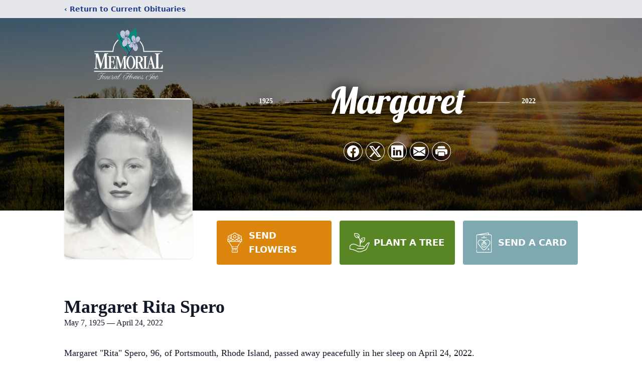

--- FILE ---
content_type: text/html; charset=utf-8
request_url: https://www.google.com/recaptcha/enterprise/anchor?ar=1&k=6Lesl6EpAAAAAHEPLEpi1wjQWkkgnq8YLsTJsJNn&co=aHR0cHM6Ly93d3cubWVtb3JpYWxmdW5lcmFsaG9tZS5jb206NDQz&hl=en&type=image&v=PoyoqOPhxBO7pBk68S4YbpHZ&theme=light&size=invisible&badge=bottomright&anchor-ms=20000&execute-ms=30000&cb=jowfkd8gwj1m
body_size: 48664
content:
<!DOCTYPE HTML><html dir="ltr" lang="en"><head><meta http-equiv="Content-Type" content="text/html; charset=UTF-8">
<meta http-equiv="X-UA-Compatible" content="IE=edge">
<title>reCAPTCHA</title>
<style type="text/css">
/* cyrillic-ext */
@font-face {
  font-family: 'Roboto';
  font-style: normal;
  font-weight: 400;
  font-stretch: 100%;
  src: url(//fonts.gstatic.com/s/roboto/v48/KFO7CnqEu92Fr1ME7kSn66aGLdTylUAMa3GUBHMdazTgWw.woff2) format('woff2');
  unicode-range: U+0460-052F, U+1C80-1C8A, U+20B4, U+2DE0-2DFF, U+A640-A69F, U+FE2E-FE2F;
}
/* cyrillic */
@font-face {
  font-family: 'Roboto';
  font-style: normal;
  font-weight: 400;
  font-stretch: 100%;
  src: url(//fonts.gstatic.com/s/roboto/v48/KFO7CnqEu92Fr1ME7kSn66aGLdTylUAMa3iUBHMdazTgWw.woff2) format('woff2');
  unicode-range: U+0301, U+0400-045F, U+0490-0491, U+04B0-04B1, U+2116;
}
/* greek-ext */
@font-face {
  font-family: 'Roboto';
  font-style: normal;
  font-weight: 400;
  font-stretch: 100%;
  src: url(//fonts.gstatic.com/s/roboto/v48/KFO7CnqEu92Fr1ME7kSn66aGLdTylUAMa3CUBHMdazTgWw.woff2) format('woff2');
  unicode-range: U+1F00-1FFF;
}
/* greek */
@font-face {
  font-family: 'Roboto';
  font-style: normal;
  font-weight: 400;
  font-stretch: 100%;
  src: url(//fonts.gstatic.com/s/roboto/v48/KFO7CnqEu92Fr1ME7kSn66aGLdTylUAMa3-UBHMdazTgWw.woff2) format('woff2');
  unicode-range: U+0370-0377, U+037A-037F, U+0384-038A, U+038C, U+038E-03A1, U+03A3-03FF;
}
/* math */
@font-face {
  font-family: 'Roboto';
  font-style: normal;
  font-weight: 400;
  font-stretch: 100%;
  src: url(//fonts.gstatic.com/s/roboto/v48/KFO7CnqEu92Fr1ME7kSn66aGLdTylUAMawCUBHMdazTgWw.woff2) format('woff2');
  unicode-range: U+0302-0303, U+0305, U+0307-0308, U+0310, U+0312, U+0315, U+031A, U+0326-0327, U+032C, U+032F-0330, U+0332-0333, U+0338, U+033A, U+0346, U+034D, U+0391-03A1, U+03A3-03A9, U+03B1-03C9, U+03D1, U+03D5-03D6, U+03F0-03F1, U+03F4-03F5, U+2016-2017, U+2034-2038, U+203C, U+2040, U+2043, U+2047, U+2050, U+2057, U+205F, U+2070-2071, U+2074-208E, U+2090-209C, U+20D0-20DC, U+20E1, U+20E5-20EF, U+2100-2112, U+2114-2115, U+2117-2121, U+2123-214F, U+2190, U+2192, U+2194-21AE, U+21B0-21E5, U+21F1-21F2, U+21F4-2211, U+2213-2214, U+2216-22FF, U+2308-230B, U+2310, U+2319, U+231C-2321, U+2336-237A, U+237C, U+2395, U+239B-23B7, U+23D0, U+23DC-23E1, U+2474-2475, U+25AF, U+25B3, U+25B7, U+25BD, U+25C1, U+25CA, U+25CC, U+25FB, U+266D-266F, U+27C0-27FF, U+2900-2AFF, U+2B0E-2B11, U+2B30-2B4C, U+2BFE, U+3030, U+FF5B, U+FF5D, U+1D400-1D7FF, U+1EE00-1EEFF;
}
/* symbols */
@font-face {
  font-family: 'Roboto';
  font-style: normal;
  font-weight: 400;
  font-stretch: 100%;
  src: url(//fonts.gstatic.com/s/roboto/v48/KFO7CnqEu92Fr1ME7kSn66aGLdTylUAMaxKUBHMdazTgWw.woff2) format('woff2');
  unicode-range: U+0001-000C, U+000E-001F, U+007F-009F, U+20DD-20E0, U+20E2-20E4, U+2150-218F, U+2190, U+2192, U+2194-2199, U+21AF, U+21E6-21F0, U+21F3, U+2218-2219, U+2299, U+22C4-22C6, U+2300-243F, U+2440-244A, U+2460-24FF, U+25A0-27BF, U+2800-28FF, U+2921-2922, U+2981, U+29BF, U+29EB, U+2B00-2BFF, U+4DC0-4DFF, U+FFF9-FFFB, U+10140-1018E, U+10190-1019C, U+101A0, U+101D0-101FD, U+102E0-102FB, U+10E60-10E7E, U+1D2C0-1D2D3, U+1D2E0-1D37F, U+1F000-1F0FF, U+1F100-1F1AD, U+1F1E6-1F1FF, U+1F30D-1F30F, U+1F315, U+1F31C, U+1F31E, U+1F320-1F32C, U+1F336, U+1F378, U+1F37D, U+1F382, U+1F393-1F39F, U+1F3A7-1F3A8, U+1F3AC-1F3AF, U+1F3C2, U+1F3C4-1F3C6, U+1F3CA-1F3CE, U+1F3D4-1F3E0, U+1F3ED, U+1F3F1-1F3F3, U+1F3F5-1F3F7, U+1F408, U+1F415, U+1F41F, U+1F426, U+1F43F, U+1F441-1F442, U+1F444, U+1F446-1F449, U+1F44C-1F44E, U+1F453, U+1F46A, U+1F47D, U+1F4A3, U+1F4B0, U+1F4B3, U+1F4B9, U+1F4BB, U+1F4BF, U+1F4C8-1F4CB, U+1F4D6, U+1F4DA, U+1F4DF, U+1F4E3-1F4E6, U+1F4EA-1F4ED, U+1F4F7, U+1F4F9-1F4FB, U+1F4FD-1F4FE, U+1F503, U+1F507-1F50B, U+1F50D, U+1F512-1F513, U+1F53E-1F54A, U+1F54F-1F5FA, U+1F610, U+1F650-1F67F, U+1F687, U+1F68D, U+1F691, U+1F694, U+1F698, U+1F6AD, U+1F6B2, U+1F6B9-1F6BA, U+1F6BC, U+1F6C6-1F6CF, U+1F6D3-1F6D7, U+1F6E0-1F6EA, U+1F6F0-1F6F3, U+1F6F7-1F6FC, U+1F700-1F7FF, U+1F800-1F80B, U+1F810-1F847, U+1F850-1F859, U+1F860-1F887, U+1F890-1F8AD, U+1F8B0-1F8BB, U+1F8C0-1F8C1, U+1F900-1F90B, U+1F93B, U+1F946, U+1F984, U+1F996, U+1F9E9, U+1FA00-1FA6F, U+1FA70-1FA7C, U+1FA80-1FA89, U+1FA8F-1FAC6, U+1FACE-1FADC, U+1FADF-1FAE9, U+1FAF0-1FAF8, U+1FB00-1FBFF;
}
/* vietnamese */
@font-face {
  font-family: 'Roboto';
  font-style: normal;
  font-weight: 400;
  font-stretch: 100%;
  src: url(//fonts.gstatic.com/s/roboto/v48/KFO7CnqEu92Fr1ME7kSn66aGLdTylUAMa3OUBHMdazTgWw.woff2) format('woff2');
  unicode-range: U+0102-0103, U+0110-0111, U+0128-0129, U+0168-0169, U+01A0-01A1, U+01AF-01B0, U+0300-0301, U+0303-0304, U+0308-0309, U+0323, U+0329, U+1EA0-1EF9, U+20AB;
}
/* latin-ext */
@font-face {
  font-family: 'Roboto';
  font-style: normal;
  font-weight: 400;
  font-stretch: 100%;
  src: url(//fonts.gstatic.com/s/roboto/v48/KFO7CnqEu92Fr1ME7kSn66aGLdTylUAMa3KUBHMdazTgWw.woff2) format('woff2');
  unicode-range: U+0100-02BA, U+02BD-02C5, U+02C7-02CC, U+02CE-02D7, U+02DD-02FF, U+0304, U+0308, U+0329, U+1D00-1DBF, U+1E00-1E9F, U+1EF2-1EFF, U+2020, U+20A0-20AB, U+20AD-20C0, U+2113, U+2C60-2C7F, U+A720-A7FF;
}
/* latin */
@font-face {
  font-family: 'Roboto';
  font-style: normal;
  font-weight: 400;
  font-stretch: 100%;
  src: url(//fonts.gstatic.com/s/roboto/v48/KFO7CnqEu92Fr1ME7kSn66aGLdTylUAMa3yUBHMdazQ.woff2) format('woff2');
  unicode-range: U+0000-00FF, U+0131, U+0152-0153, U+02BB-02BC, U+02C6, U+02DA, U+02DC, U+0304, U+0308, U+0329, U+2000-206F, U+20AC, U+2122, U+2191, U+2193, U+2212, U+2215, U+FEFF, U+FFFD;
}
/* cyrillic-ext */
@font-face {
  font-family: 'Roboto';
  font-style: normal;
  font-weight: 500;
  font-stretch: 100%;
  src: url(//fonts.gstatic.com/s/roboto/v48/KFO7CnqEu92Fr1ME7kSn66aGLdTylUAMa3GUBHMdazTgWw.woff2) format('woff2');
  unicode-range: U+0460-052F, U+1C80-1C8A, U+20B4, U+2DE0-2DFF, U+A640-A69F, U+FE2E-FE2F;
}
/* cyrillic */
@font-face {
  font-family: 'Roboto';
  font-style: normal;
  font-weight: 500;
  font-stretch: 100%;
  src: url(//fonts.gstatic.com/s/roboto/v48/KFO7CnqEu92Fr1ME7kSn66aGLdTylUAMa3iUBHMdazTgWw.woff2) format('woff2');
  unicode-range: U+0301, U+0400-045F, U+0490-0491, U+04B0-04B1, U+2116;
}
/* greek-ext */
@font-face {
  font-family: 'Roboto';
  font-style: normal;
  font-weight: 500;
  font-stretch: 100%;
  src: url(//fonts.gstatic.com/s/roboto/v48/KFO7CnqEu92Fr1ME7kSn66aGLdTylUAMa3CUBHMdazTgWw.woff2) format('woff2');
  unicode-range: U+1F00-1FFF;
}
/* greek */
@font-face {
  font-family: 'Roboto';
  font-style: normal;
  font-weight: 500;
  font-stretch: 100%;
  src: url(//fonts.gstatic.com/s/roboto/v48/KFO7CnqEu92Fr1ME7kSn66aGLdTylUAMa3-UBHMdazTgWw.woff2) format('woff2');
  unicode-range: U+0370-0377, U+037A-037F, U+0384-038A, U+038C, U+038E-03A1, U+03A3-03FF;
}
/* math */
@font-face {
  font-family: 'Roboto';
  font-style: normal;
  font-weight: 500;
  font-stretch: 100%;
  src: url(//fonts.gstatic.com/s/roboto/v48/KFO7CnqEu92Fr1ME7kSn66aGLdTylUAMawCUBHMdazTgWw.woff2) format('woff2');
  unicode-range: U+0302-0303, U+0305, U+0307-0308, U+0310, U+0312, U+0315, U+031A, U+0326-0327, U+032C, U+032F-0330, U+0332-0333, U+0338, U+033A, U+0346, U+034D, U+0391-03A1, U+03A3-03A9, U+03B1-03C9, U+03D1, U+03D5-03D6, U+03F0-03F1, U+03F4-03F5, U+2016-2017, U+2034-2038, U+203C, U+2040, U+2043, U+2047, U+2050, U+2057, U+205F, U+2070-2071, U+2074-208E, U+2090-209C, U+20D0-20DC, U+20E1, U+20E5-20EF, U+2100-2112, U+2114-2115, U+2117-2121, U+2123-214F, U+2190, U+2192, U+2194-21AE, U+21B0-21E5, U+21F1-21F2, U+21F4-2211, U+2213-2214, U+2216-22FF, U+2308-230B, U+2310, U+2319, U+231C-2321, U+2336-237A, U+237C, U+2395, U+239B-23B7, U+23D0, U+23DC-23E1, U+2474-2475, U+25AF, U+25B3, U+25B7, U+25BD, U+25C1, U+25CA, U+25CC, U+25FB, U+266D-266F, U+27C0-27FF, U+2900-2AFF, U+2B0E-2B11, U+2B30-2B4C, U+2BFE, U+3030, U+FF5B, U+FF5D, U+1D400-1D7FF, U+1EE00-1EEFF;
}
/* symbols */
@font-face {
  font-family: 'Roboto';
  font-style: normal;
  font-weight: 500;
  font-stretch: 100%;
  src: url(//fonts.gstatic.com/s/roboto/v48/KFO7CnqEu92Fr1ME7kSn66aGLdTylUAMaxKUBHMdazTgWw.woff2) format('woff2');
  unicode-range: U+0001-000C, U+000E-001F, U+007F-009F, U+20DD-20E0, U+20E2-20E4, U+2150-218F, U+2190, U+2192, U+2194-2199, U+21AF, U+21E6-21F0, U+21F3, U+2218-2219, U+2299, U+22C4-22C6, U+2300-243F, U+2440-244A, U+2460-24FF, U+25A0-27BF, U+2800-28FF, U+2921-2922, U+2981, U+29BF, U+29EB, U+2B00-2BFF, U+4DC0-4DFF, U+FFF9-FFFB, U+10140-1018E, U+10190-1019C, U+101A0, U+101D0-101FD, U+102E0-102FB, U+10E60-10E7E, U+1D2C0-1D2D3, U+1D2E0-1D37F, U+1F000-1F0FF, U+1F100-1F1AD, U+1F1E6-1F1FF, U+1F30D-1F30F, U+1F315, U+1F31C, U+1F31E, U+1F320-1F32C, U+1F336, U+1F378, U+1F37D, U+1F382, U+1F393-1F39F, U+1F3A7-1F3A8, U+1F3AC-1F3AF, U+1F3C2, U+1F3C4-1F3C6, U+1F3CA-1F3CE, U+1F3D4-1F3E0, U+1F3ED, U+1F3F1-1F3F3, U+1F3F5-1F3F7, U+1F408, U+1F415, U+1F41F, U+1F426, U+1F43F, U+1F441-1F442, U+1F444, U+1F446-1F449, U+1F44C-1F44E, U+1F453, U+1F46A, U+1F47D, U+1F4A3, U+1F4B0, U+1F4B3, U+1F4B9, U+1F4BB, U+1F4BF, U+1F4C8-1F4CB, U+1F4D6, U+1F4DA, U+1F4DF, U+1F4E3-1F4E6, U+1F4EA-1F4ED, U+1F4F7, U+1F4F9-1F4FB, U+1F4FD-1F4FE, U+1F503, U+1F507-1F50B, U+1F50D, U+1F512-1F513, U+1F53E-1F54A, U+1F54F-1F5FA, U+1F610, U+1F650-1F67F, U+1F687, U+1F68D, U+1F691, U+1F694, U+1F698, U+1F6AD, U+1F6B2, U+1F6B9-1F6BA, U+1F6BC, U+1F6C6-1F6CF, U+1F6D3-1F6D7, U+1F6E0-1F6EA, U+1F6F0-1F6F3, U+1F6F7-1F6FC, U+1F700-1F7FF, U+1F800-1F80B, U+1F810-1F847, U+1F850-1F859, U+1F860-1F887, U+1F890-1F8AD, U+1F8B0-1F8BB, U+1F8C0-1F8C1, U+1F900-1F90B, U+1F93B, U+1F946, U+1F984, U+1F996, U+1F9E9, U+1FA00-1FA6F, U+1FA70-1FA7C, U+1FA80-1FA89, U+1FA8F-1FAC6, U+1FACE-1FADC, U+1FADF-1FAE9, U+1FAF0-1FAF8, U+1FB00-1FBFF;
}
/* vietnamese */
@font-face {
  font-family: 'Roboto';
  font-style: normal;
  font-weight: 500;
  font-stretch: 100%;
  src: url(//fonts.gstatic.com/s/roboto/v48/KFO7CnqEu92Fr1ME7kSn66aGLdTylUAMa3OUBHMdazTgWw.woff2) format('woff2');
  unicode-range: U+0102-0103, U+0110-0111, U+0128-0129, U+0168-0169, U+01A0-01A1, U+01AF-01B0, U+0300-0301, U+0303-0304, U+0308-0309, U+0323, U+0329, U+1EA0-1EF9, U+20AB;
}
/* latin-ext */
@font-face {
  font-family: 'Roboto';
  font-style: normal;
  font-weight: 500;
  font-stretch: 100%;
  src: url(//fonts.gstatic.com/s/roboto/v48/KFO7CnqEu92Fr1ME7kSn66aGLdTylUAMa3KUBHMdazTgWw.woff2) format('woff2');
  unicode-range: U+0100-02BA, U+02BD-02C5, U+02C7-02CC, U+02CE-02D7, U+02DD-02FF, U+0304, U+0308, U+0329, U+1D00-1DBF, U+1E00-1E9F, U+1EF2-1EFF, U+2020, U+20A0-20AB, U+20AD-20C0, U+2113, U+2C60-2C7F, U+A720-A7FF;
}
/* latin */
@font-face {
  font-family: 'Roboto';
  font-style: normal;
  font-weight: 500;
  font-stretch: 100%;
  src: url(//fonts.gstatic.com/s/roboto/v48/KFO7CnqEu92Fr1ME7kSn66aGLdTylUAMa3yUBHMdazQ.woff2) format('woff2');
  unicode-range: U+0000-00FF, U+0131, U+0152-0153, U+02BB-02BC, U+02C6, U+02DA, U+02DC, U+0304, U+0308, U+0329, U+2000-206F, U+20AC, U+2122, U+2191, U+2193, U+2212, U+2215, U+FEFF, U+FFFD;
}
/* cyrillic-ext */
@font-face {
  font-family: 'Roboto';
  font-style: normal;
  font-weight: 900;
  font-stretch: 100%;
  src: url(//fonts.gstatic.com/s/roboto/v48/KFO7CnqEu92Fr1ME7kSn66aGLdTylUAMa3GUBHMdazTgWw.woff2) format('woff2');
  unicode-range: U+0460-052F, U+1C80-1C8A, U+20B4, U+2DE0-2DFF, U+A640-A69F, U+FE2E-FE2F;
}
/* cyrillic */
@font-face {
  font-family: 'Roboto';
  font-style: normal;
  font-weight: 900;
  font-stretch: 100%;
  src: url(//fonts.gstatic.com/s/roboto/v48/KFO7CnqEu92Fr1ME7kSn66aGLdTylUAMa3iUBHMdazTgWw.woff2) format('woff2');
  unicode-range: U+0301, U+0400-045F, U+0490-0491, U+04B0-04B1, U+2116;
}
/* greek-ext */
@font-face {
  font-family: 'Roboto';
  font-style: normal;
  font-weight: 900;
  font-stretch: 100%;
  src: url(//fonts.gstatic.com/s/roboto/v48/KFO7CnqEu92Fr1ME7kSn66aGLdTylUAMa3CUBHMdazTgWw.woff2) format('woff2');
  unicode-range: U+1F00-1FFF;
}
/* greek */
@font-face {
  font-family: 'Roboto';
  font-style: normal;
  font-weight: 900;
  font-stretch: 100%;
  src: url(//fonts.gstatic.com/s/roboto/v48/KFO7CnqEu92Fr1ME7kSn66aGLdTylUAMa3-UBHMdazTgWw.woff2) format('woff2');
  unicode-range: U+0370-0377, U+037A-037F, U+0384-038A, U+038C, U+038E-03A1, U+03A3-03FF;
}
/* math */
@font-face {
  font-family: 'Roboto';
  font-style: normal;
  font-weight: 900;
  font-stretch: 100%;
  src: url(//fonts.gstatic.com/s/roboto/v48/KFO7CnqEu92Fr1ME7kSn66aGLdTylUAMawCUBHMdazTgWw.woff2) format('woff2');
  unicode-range: U+0302-0303, U+0305, U+0307-0308, U+0310, U+0312, U+0315, U+031A, U+0326-0327, U+032C, U+032F-0330, U+0332-0333, U+0338, U+033A, U+0346, U+034D, U+0391-03A1, U+03A3-03A9, U+03B1-03C9, U+03D1, U+03D5-03D6, U+03F0-03F1, U+03F4-03F5, U+2016-2017, U+2034-2038, U+203C, U+2040, U+2043, U+2047, U+2050, U+2057, U+205F, U+2070-2071, U+2074-208E, U+2090-209C, U+20D0-20DC, U+20E1, U+20E5-20EF, U+2100-2112, U+2114-2115, U+2117-2121, U+2123-214F, U+2190, U+2192, U+2194-21AE, U+21B0-21E5, U+21F1-21F2, U+21F4-2211, U+2213-2214, U+2216-22FF, U+2308-230B, U+2310, U+2319, U+231C-2321, U+2336-237A, U+237C, U+2395, U+239B-23B7, U+23D0, U+23DC-23E1, U+2474-2475, U+25AF, U+25B3, U+25B7, U+25BD, U+25C1, U+25CA, U+25CC, U+25FB, U+266D-266F, U+27C0-27FF, U+2900-2AFF, U+2B0E-2B11, U+2B30-2B4C, U+2BFE, U+3030, U+FF5B, U+FF5D, U+1D400-1D7FF, U+1EE00-1EEFF;
}
/* symbols */
@font-face {
  font-family: 'Roboto';
  font-style: normal;
  font-weight: 900;
  font-stretch: 100%;
  src: url(//fonts.gstatic.com/s/roboto/v48/KFO7CnqEu92Fr1ME7kSn66aGLdTylUAMaxKUBHMdazTgWw.woff2) format('woff2');
  unicode-range: U+0001-000C, U+000E-001F, U+007F-009F, U+20DD-20E0, U+20E2-20E4, U+2150-218F, U+2190, U+2192, U+2194-2199, U+21AF, U+21E6-21F0, U+21F3, U+2218-2219, U+2299, U+22C4-22C6, U+2300-243F, U+2440-244A, U+2460-24FF, U+25A0-27BF, U+2800-28FF, U+2921-2922, U+2981, U+29BF, U+29EB, U+2B00-2BFF, U+4DC0-4DFF, U+FFF9-FFFB, U+10140-1018E, U+10190-1019C, U+101A0, U+101D0-101FD, U+102E0-102FB, U+10E60-10E7E, U+1D2C0-1D2D3, U+1D2E0-1D37F, U+1F000-1F0FF, U+1F100-1F1AD, U+1F1E6-1F1FF, U+1F30D-1F30F, U+1F315, U+1F31C, U+1F31E, U+1F320-1F32C, U+1F336, U+1F378, U+1F37D, U+1F382, U+1F393-1F39F, U+1F3A7-1F3A8, U+1F3AC-1F3AF, U+1F3C2, U+1F3C4-1F3C6, U+1F3CA-1F3CE, U+1F3D4-1F3E0, U+1F3ED, U+1F3F1-1F3F3, U+1F3F5-1F3F7, U+1F408, U+1F415, U+1F41F, U+1F426, U+1F43F, U+1F441-1F442, U+1F444, U+1F446-1F449, U+1F44C-1F44E, U+1F453, U+1F46A, U+1F47D, U+1F4A3, U+1F4B0, U+1F4B3, U+1F4B9, U+1F4BB, U+1F4BF, U+1F4C8-1F4CB, U+1F4D6, U+1F4DA, U+1F4DF, U+1F4E3-1F4E6, U+1F4EA-1F4ED, U+1F4F7, U+1F4F9-1F4FB, U+1F4FD-1F4FE, U+1F503, U+1F507-1F50B, U+1F50D, U+1F512-1F513, U+1F53E-1F54A, U+1F54F-1F5FA, U+1F610, U+1F650-1F67F, U+1F687, U+1F68D, U+1F691, U+1F694, U+1F698, U+1F6AD, U+1F6B2, U+1F6B9-1F6BA, U+1F6BC, U+1F6C6-1F6CF, U+1F6D3-1F6D7, U+1F6E0-1F6EA, U+1F6F0-1F6F3, U+1F6F7-1F6FC, U+1F700-1F7FF, U+1F800-1F80B, U+1F810-1F847, U+1F850-1F859, U+1F860-1F887, U+1F890-1F8AD, U+1F8B0-1F8BB, U+1F8C0-1F8C1, U+1F900-1F90B, U+1F93B, U+1F946, U+1F984, U+1F996, U+1F9E9, U+1FA00-1FA6F, U+1FA70-1FA7C, U+1FA80-1FA89, U+1FA8F-1FAC6, U+1FACE-1FADC, U+1FADF-1FAE9, U+1FAF0-1FAF8, U+1FB00-1FBFF;
}
/* vietnamese */
@font-face {
  font-family: 'Roboto';
  font-style: normal;
  font-weight: 900;
  font-stretch: 100%;
  src: url(//fonts.gstatic.com/s/roboto/v48/KFO7CnqEu92Fr1ME7kSn66aGLdTylUAMa3OUBHMdazTgWw.woff2) format('woff2');
  unicode-range: U+0102-0103, U+0110-0111, U+0128-0129, U+0168-0169, U+01A0-01A1, U+01AF-01B0, U+0300-0301, U+0303-0304, U+0308-0309, U+0323, U+0329, U+1EA0-1EF9, U+20AB;
}
/* latin-ext */
@font-face {
  font-family: 'Roboto';
  font-style: normal;
  font-weight: 900;
  font-stretch: 100%;
  src: url(//fonts.gstatic.com/s/roboto/v48/KFO7CnqEu92Fr1ME7kSn66aGLdTylUAMa3KUBHMdazTgWw.woff2) format('woff2');
  unicode-range: U+0100-02BA, U+02BD-02C5, U+02C7-02CC, U+02CE-02D7, U+02DD-02FF, U+0304, U+0308, U+0329, U+1D00-1DBF, U+1E00-1E9F, U+1EF2-1EFF, U+2020, U+20A0-20AB, U+20AD-20C0, U+2113, U+2C60-2C7F, U+A720-A7FF;
}
/* latin */
@font-face {
  font-family: 'Roboto';
  font-style: normal;
  font-weight: 900;
  font-stretch: 100%;
  src: url(//fonts.gstatic.com/s/roboto/v48/KFO7CnqEu92Fr1ME7kSn66aGLdTylUAMa3yUBHMdazQ.woff2) format('woff2');
  unicode-range: U+0000-00FF, U+0131, U+0152-0153, U+02BB-02BC, U+02C6, U+02DA, U+02DC, U+0304, U+0308, U+0329, U+2000-206F, U+20AC, U+2122, U+2191, U+2193, U+2212, U+2215, U+FEFF, U+FFFD;
}

</style>
<link rel="stylesheet" type="text/css" href="https://www.gstatic.com/recaptcha/releases/PoyoqOPhxBO7pBk68S4YbpHZ/styles__ltr.css">
<script nonce="LdEvoBhcKBy-6IQI5KElpQ" type="text/javascript">window['__recaptcha_api'] = 'https://www.google.com/recaptcha/enterprise/';</script>
<script type="text/javascript" src="https://www.gstatic.com/recaptcha/releases/PoyoqOPhxBO7pBk68S4YbpHZ/recaptcha__en.js" nonce="LdEvoBhcKBy-6IQI5KElpQ">
      
    </script></head>
<body><div id="rc-anchor-alert" class="rc-anchor-alert"></div>
<input type="hidden" id="recaptcha-token" value="[base64]">
<script type="text/javascript" nonce="LdEvoBhcKBy-6IQI5KElpQ">
      recaptcha.anchor.Main.init("[\x22ainput\x22,[\x22bgdata\x22,\x22\x22,\[base64]/[base64]/UltIKytdPWE6KGE8MjA0OD9SW0grK109YT4+NnwxOTI6KChhJjY0NTEyKT09NTUyOTYmJnErMTxoLmxlbmd0aCYmKGguY2hhckNvZGVBdChxKzEpJjY0NTEyKT09NTYzMjA/[base64]/MjU1OlI/[base64]/[base64]/[base64]/[base64]/[base64]/[base64]/[base64]/[base64]/[base64]/[base64]\x22,\[base64]\x22,\[base64]/DqMKhwoXCkcOlPxLCvMKDw7/DpGYFwoPCm2HDn8OTa8KHwrLCs8KQZz/DgVPCucKyBcK2wrzCqFhSw6LCs8Ozw7NrD8KxD1/CusKCb0N7w7nCrgZIZcOgwoFWQ8KOw6ZYwq0tw5YSwro3asKvw67CqMKPwrrDlsKfME3DlWbDjUHCrAVRwqDCmxM6acKyw7F6bcKXHT8pCQRSBMOHwrLDmsK2w4XCtcKwWsO9BX0xOsKWeHscwq/DnsOcw73CusOnw7w8w6BfJsOmwpfDjgnDqF0Qw7Flw71RwqvCmX8eAW17wp5Vw4vCkcKEZW02aMO2w6MqBGBUwq9hw5UzI0k2wqDCjk/Dp28qV8KGZz3CqsO1BWpiPkjDg8OKwqvCtSAUXsOew5DCtzFuG0nDqy7Di28rwrdTMsKRw6jClcKLCREIw5LCoxnCjgN0wqILw4LCul8AfhctwpbCgMK4DsK4EjfChlTDjsKowpDDpn5LdMKudXzDhC7CqcO9wq5KWD/[base64]/CqcKCUgrDvcOjwpzCvS01dMO+ZcOdw5Qzd8Onw6HCtB09w6rChsOOMy3DrRzCh8Kdw5XDngrDmFUsbsKEKC7Dt37CqsOaw5EufcKISDEmScKVw73ChyLDiMKmGMOUw5PDicKfwossXC/[base64]/[base64]/Cu8OFIcOSTsKzw5zDrsKgwqM4w4HCn8OlRHXCnBbCu0vCqxxPw6vDklMFYnITGcOuZsK1wofDu8KEG8OGwrQYKcOtwrzDnsKKwpfDgsKOw4TDsxnCrQfDq05gPA/DvjXChy3Cn8O1NcKeXHUnJ1vCmMOUP1HDoMO5w6PDtMOeAhoXwqrDiErDj8Kxw75twp4XVcKaOsK+M8KvL3HCgXDChsOxZ1hpwrMswpVRwpvDvwkEYUc3JMO0w61aRS7Cm8K8Z8K5GMKZw4tAw6PDqRzChFzCuyLDrcKUZ8KoFG9DNjVYP8K9N8O/AsOlDzdCwovCmSzDvsOaRMKawqTDocOiwqgmaMKbwprDuQTDu8KIwr/Clyx1wrN0wq/CusKlwq/Cpz7DnTUpw6jCusOfw41fw4bDm21NwrXClSIfIcOOMsOrw4E0w7Rrw7XCrcOXHwxPw7JKwq/CoG7DhXXDmkXDhCYEwpd/[base64]/CkW87w7cmw5FVw7cowoHCiMOqCMOfwr5eTFtnw6DDonLCjcKgZkxtwrPCmC8/MMKhKgsvMixrCMOHwrLCs8KAVcKWwrvDqDvDvS7CiwQNw4vCnwzDjT3Dp8O4Q3QOwoPDnjLDjAzCuMKITxoKVMKew5psBzPDuMK/w5DCqMK0f8OHwo8cWC8GHBTDtyrCtMO0McK6VVrCnkd7UcKjwr1Hw6ZZwqTClsOUwrvCq8K0OMO3UTzDgsOCwrrChVdLwqQecMKFw4AVQMOxOXjDpHTClww/IcKQW1/CucKSwprCrxHDvwzCmMKDbkd8wr7CqAnClFjChx54AMKbbsOMC3jDj8KYwpzDrMKMbyzCtE8MKcOgOcOrwqZQw5zCnMKFMsKTwq7CvXzCo0XCtkUOFMKCXik0w7fCtgxEYcOdwqfCrVLDnCEOwo8kwqEhK3fCsELDiRfDpxfDuXfDox/ClsOcwqITw5Bew7jCkElKwqB/[base64]/DvB87wpkowqEDw6/[base64]/CgcOVw703HTnDpENEwr0Mw6orBHPDrcOyw6lqLXfCvMKATzTDvE0XwrrDnzfCqUzDgRgZw73DijPDiUMgK2Zww7nCoR/DhcKLVVw1ccObHQXCr8Oxwq/CtS/Dh8KkTUlWw61OwrlaXS7CvSHDuMOjw5UNw6XCpBDChwZXw7nDswBBGEAWwoELwrbDv8K2w7IGw6VhfcO4cWQFMzUDcXPCkMOyw6MZw5AlwqvDm8OZOMKoXcK7LEbDuE/DhsOnWQMHD0xOw79YPUTDlsKAc8Kpwq/DrXLCgMKnwpXDocKtwpDDqAbChMO3W3zDqMOewr/DjMKYwq3CuMOMOBHCpX/DhMOTw5PDi8OuXcKOw7zDql8yDEEcRMOKIEtgPcO7BsO7JGp2wpDCj8OCcMKDfXQ5woDDsE8Kwo8yHMKwwpjCh2Msw78OXsKtw6XCi8Opw77Cr8OAIMKoUElKNiXDlsOKw6dQwr98T1EDw4rDs3PDtsKgwozDs8KuwqrDmsOtwpcPScKhXwHCuXrDhcOXwoA/QcKvPnzCoSrDh8KPw4HDlcKEbWfCh8KSSA7CoHYSScONwq/DusKiw5cNZWRbdUvClcKBw6QgYcO8AXHDlcKmbR7CoMO3w79/EcKsNcKXV8KAC8K6wqxMwq7Cux8FwqYfw5DDng1CwpTCsWM9wp3DrHljD8OQwrNKw4LDk1jChVIRwqfCrMK7w7DChMKnw7FUBEBcd2vClzxVfMKQZXLDpsKcPw1uecOvw7gEKQU0ccK2w6LDlB/[base64]/CpE5LPMKIOMKtYlLCqHQuKnnDqk3DqcORwqE9U8Ouf8KFw7k5AMOGLcK+wrzCq2DDksOAw4whP8OOaSsYHMOHw5/CocO/[base64]/JMKYwrbDrcKqJkclworDsMOmQ8OXw5zDpiXDiGMbWMK6wovDv8OvecKDwrpUw59NAnXCt8KIHzdKHzTCkHHDu8KPw7DCp8Otw7/CssOySMKAwqjDuznDoj/[base64]/Dk8K6SU4EY8KAwp/DscOqw6YrOQoywqclY0PCv3LDp8OXw43CiMOzVcKlVDDDm3Yrwp8lw7F9wpbCgyLDrsOPShjDnGrDlsKQwrHDlBjDr2PCisOJwrliGAjCuikYw6lDwrVQwoVdbsOxCgBYw5HCqcKIw6/[base64]/[base64]/DucOEwr3DisKtEBx9w5TDiMOZwrHCjEDCpmt4wrdyV8ODSsOJwqPCmsKFwqXCrW3CucOuLMKIJsKSwrjDv2RGd390W8KTTcKGG8K2wqDCgsOQwpAbw6Frw7TCjAgewp3DlETDkUvCjUPCunwYw7zDhcK/LMKbwphKXxc+wpDCucO7I1vCoFZNwqsyw4dnLsK9IUkiZ8K2N33Dqjtkw7QvwrPDpcORWcKLIsOmwod5w7vCosKRfcK0FsKMSsKjPno4w4HCuMKCcFjCj1HDv8KUBQQCcmsdAwTCp8OcOcOZwoV5HsKkwp5NGXLCunnCrXXDnk/[base64]/DhTfDhMKzLh88AcK/ahMsYMO3GB7Dkj0nMsKew5LCr8KsbFjDsDvDrcOkwpjCn8KLY8Krw4LCtCTDp8KtwrlnwoIhOyXDqAowwrVVwopKC2BvwoLCusO2MsO+CQnDnBAow5jDtsOFw5DCv0VowrfCisKhVMKjLzZzckTDunUAPsKMwpnDpRNvCGUjeQ/DjhfCqxoKw7cHC37DoQvDvWoGI8OqwqPDgnbChcOcHG9Aw5g6TiUZwrvDjsOaw4UywoYMw7xbw77DnhsKKEvCjUopdMKSHsKkwp7DoSfChi/CpCYBacKowq0pCwTCjcO8wr7DmyjCi8O+w6fDjGA3BXvDgRTCg8O0wqQrw7DDsmp/[base64]/CozZuMMOJw5Yuw45Lw6PDvxHDrjELNcOaw4MOw4Ahw6QUT8OtXxTDgsKxw5Y/b8KsIMKiE0LCscK0BBkow44Fw5fCtcKcdHHCm8OJQ8K2f8KFScKqCcKBFcKcwqDCsTICwp1Rd8OwL8Kaw51ew594LMO5SMKGVMOtFsKsw4oLBG3CknXDsMOPwqfDh8K6c8OjwqDDo8KSw7BgDMKWHcO7w6ECwrxow4B6wp5+wqXDgMOcw7PDvBx0aMKhBcKewp5/[base64]/wq0fCsKtw7Ywb8OKw77Cl8K3w5DCr2bDgsOBwp1Kwq8XwqR3PsKew4hewpjDiRdkCR3DtcOWw6N/aBEsw7PDmD7CosO9w6ESw7bDhw/Dujg/[base64]/[base64]/S2PCg08/aDBCVibCizbCosKfQlYVwp7DlFoow6HDt8KIw47Dp8ORLFbDvQrDgADDt0xZOcObdzUhwqjCisOZDcOGO3wPSMK4wqMaw5vDpsOcRcKoUW7DtAjCrcK2ZsOsR8Kzw5IWw7LCtmkkSMK5w6oRwqFOwoRRw5B8w6kKwrHDicKlQF7DoXhScifCon/Cnyw0fAMAw5Rww4rCicO9w680VMKJbhR9AsOUCsKaRMK/w4BMwqRMA8O7LVg/wrHDjsKawpTDtDIJQFnDhQwlFcKGdVrCp1fDqk3CvcKyfcKaw7DCjcONf8K7e13CkcOPwrRiw4wFaMOnw5jDnhDCn8KcRVB9wo8BwrPCvwHCtCXDpDcJw6QXMTPCrcK+wonCrsK8EsO0wrTCm3nCihp2Ph/Cik53YGYhw4LChMOGDMKSw44uw4/CtGfCksOXLX7ClsODw5PCuRkjwotbwpfCsTDDvcOHwqtawoAWOF3DhXLDhMOEw4kYw4vDhMKewqzCo8OYLR4iw4XDjSJgeTTCpcK2TsOLBsK2wql1ScK0OcKLwoQLLnN4HwZewrnDrH3CniQCCMKhd2/[base64]/[base64]/Di8KCZMKHacKVHC1wwpR4woTDjcOcw6prGMOIw4lUJMOowosSw4oPOW4Iw5DCicOcwrDCu8K/ZsOyw5YPwqzDicOxwrd5w5wawrTDiHEdcivDicKaUcKVwp9DU8KMR8KMYD/DpsObLwsOw5zClsOpQcKPF0PDoxbCssONYcK5GMOtesOmwpUuw53Dh1BUw7ZhfsOCw7DDvcO2TiQ0w6TCrsOFXMONeHoyw4R0eMO5wr9KLMKVNsOIwoIZw4HCgF8HHMK5GMK/M0nDqMOuWcKSw4LCgwodElJCHmAAGisQw67DkQFVbsOHw5fDt8Oqw4rDoMO0S8O4wozDr8OcwoPDqhBdKsOiVxrClsOaw6gBwr/DmMOWJMKuXzfDpQvClkZlw47CicK9w5oWLW8BYcOhaXfDqsKhwozDpidiccKSZhrDsEtBw7/CtsKSQSTDhUEBw6zCpATCgyFQIEHCgy4sAl8WMsKRw4vDkTbDk8KgWWQCw7hewpTContZNcKrAyjDtwMgw6/CkHcUSsOLw5/DgQFOci7Cs8K3fgwjfS/ChWJYwodUw5E1Znh3w6Elf8OjfcK4ZC0cEnhsw4LDoMO3eGvDpy09SDXDvmZiQcKqBcKyw6ZRdV9Fw7UFw7DCoz3CmcK3wrd8T2nDmcKEf37CnAUQw5p4FAdpCnl+wq/[base64]/Cr8KKSX/DmMKnXgDDjk0/[base64]/DglrDkMOYecKQSMKZw6bDrMO6w511woPCugLCtsKsw6fCkW/CnsOtBcOjD8OMURbCtsKzZcKyPXdRwq1AwqfCgFLDiMODw49/[base64]/DjgJBwr/DmCrDqX4FYmZsw7zCqkFhH8O/[base64]/[base64]/Di3okLcK4VHHDq14tw7PCmlh6w5NIBlDCijXCnXvCpsONJMORCMOKAcOMaxlEA3A2w6pML8KTw4PCii0qw5kgw4/DhsOWTsODw55Zw53Dtj/[base64]/CtMK1YMOcdsObEMO/w4YHAcK3XwE6QQzDk2XDm8Oew5RwDwfDvTl0CjdUXTc5EMO9woLCn8O5UcKtZU4xN2nChcOjTcOXO8KAwp8lfMO1w61BMMK8woQaGCkra10qdVI6Z8OZEQjCqGfCgSwRw755wrfCiMO9PBc1w4BmeMOswoHDksKhwqjCh8Oxw6TDu8ONLMOLwrQowp/CoGjDr8KhacKLfcOHFF3Dn1cLwqYJL8O4w7LDrltYw7grRsKtUkXDn8OGwp0Qw7TDmzM3wqDDpwBmw5DDpWEQwoMxwr14JW3CjcO5HcOsw49ywoHCnsKKw4HCq1XDq8KObsK7w47Di8K1ZsOnwrTCj0/DgsOuMgXDpy8YY8KgwpPCmcKqcBpVw49owpEAICI/bsOHwrvDiMKhwr7Dr13CscKHwolGEhfDv8K/XsKxw53ChxxVw73CgcOOwod2D8Kyw5UWQcKdPzfDu8OZHFnCnGzCrXHDoQjDp8Opw7M1wovCslxCGBFew5DDphHChz5qZloGSMKRD8KkdSnDhcKeDEEtUQfCiHnDqsO7w4YRwrDDlMOmwr4rw5hqw5TCiQzCq8OfSlnCgwPDqmcKw4PDgcKew6I/BcKDw47Cm30hw77CpMKqwpwOwpnCiFR2dsOvSD/Ds8KDP8KIwqE4w4RuO1/DmcKsGxHClTtGwoI4acOTwofDojPChcK2wpRIw43DnBswwrokw7HDuCLDh1/DpcK2wrvCqSfCtcOzwofCq8OmwpMbw6vDsztBSXxDwqRGf8KjbMKibcOGwrBgSCTCpWfDkAbDsMKJdXDDq8K8w7jChC0Dw5PDqMOBMBDCt3dgeMKIXiHDkhYXAk9SK8OmfRs5X2jDjknDrVLDjsK+w6bDj8OUTcOsEVXDgMKDZUJWM8KVw7R/GgfDnXpGKsKSw5HCj8OEQ8OvwofCsF7DsMOyw7owwqPDuCbDo8OPw4xMwpkkwq3Do8KLNsKgw4lNwqnDtXbDhEB/w4bDuznCuA3DgsOCU8OsN8O1W2t4wqoRwrQow4TCry1ZeFUCw7Jgd8KvClYVwrnChmEbFBLCs8OvdcOmwptYw6/CgMOrd8OEw4nDssKPR1HDl8KQUMOHw7fDr1JhwpIxw7LDnsKYTm8kwprDiwAIw6LDp0DDmVg/[base64]/w5YBBsO3w6bCjy81VsKSDkfCiMOgDsOgw6o0wqREw512wp4fFcKEHBI9wos3w5jClsOzF3Ftw7PDo2AcOMKXw6PCpMOlwrQIFmXCqMKQccOBQDXClwHCiGXDrMOYTmnChFzDsVXDtsK2w5fCiRweJEwSSxotI8KxS8Kaw7rCjHbDv1QLw5/DiVdgIRzDtR3Dk8ORwoTCsUQnJcOGwp4Nw7ltwprCpMKkw5AGAcOBITAcwrlmw4XCgcK8YnMqKhVAw4Ndw7JYwp/[base64]/DrMK6w69PwpAqJAxawo3CscOnw7bDt0Qpw7LDi8KSw7R0fGo2w63Dhz/Dozg2wr/CiRvDlzsCw4zDpV7DkHgFw4jDvDrDv8O+BsOLdMKAwqjDhB/CssO8JsO0cC1JwrTDkTPCi8KiwrHChcKYa8Oww5LDqVVvP8Klw6vDgsKAXcOnw7LCgsOFP8Kyw6pKw5phMS4dTcKMRcK5w4cowrEcwps9alVPfWrDqR/DpMKgwpQaw4E2wqrDiFVeJHrCq111McORMlZrR8KgMMKlwqbCl8OFw5zDmk8EbcOMwqjDgcOPei/[base64]/wrF6w5DCg8OmZCgrUsK+wqXCoMKfw7A9D3V8EztHwrPCsMKjwozDssKbXsKjAMKZwoPDi8OTDmJewrJnwqVfcEhZw5nCuzzCkjlnW8OfwpFiElUawrjCkcK5OmPDuTsaRmBdRsKvP8Kswq3DosK0w7MWVcKRwrHCk8O/w6kBJU8Hf8KZw7NqR8OxDQrCgXnDrEcZTsO5w5nDo1sZdTkVwq3Dmlskw7TDhVERW3xHBsKDXjZ1w6zCsm3CqsKce8K6w7/Cr3hrwohYJVITQ3/CvcOqw6pLwpLDvsOCN15UYMKcTD3CkmDCrsKqYkBjN23Ch8O0CBx1WR4Bw6ctw5zDlifDhcO5B8OjVX3DscODBh/Di8KIXgUyw5TCuVfDjsOHw6vDkcKswo4Ww4LDiMOJYALDkVDCjzgOwp48wpHCnjJtw5bChT/Ctzp7w4rCkgQELMOfw7rCljvDuhJkwr4tw7jCksKIw4RlImVuA8KrH8K6AsOPw6BTw7vCnsOsw5Q4V1xAAcKJWRAnaSMQw4HDsmvCshcVMBYWw4LDnD4dw4LDjHxYw5LCgy/DicORfMOiIkpIwrrCosOsw6PDlcO7w4TCvcOfwoLChcOcw4fDsnfClUgCw7QxwrHDim/Cv8KCH1d0alMqwqc8Gl0+wpV3OsK2ZX9RCDfCi8KOwr3DtsK8wqA1w7FGwpkmdUrDjyXCtsOcXWE8wqoKAsO2K8K4w7ExSMKUw5cewo59Wmcfw64kwo43dsODcGzCsivDkh5Ew6XClsKQwpPCmMK/w4DDkgDDq3fDmcKaRcKUw4bCmsOTLMKNw6/Dkypdwq8xF8Kjw5QCwptowpDCpsKTNsKww7hIwpcfYAHDr8OvwoTDsh0bw5TDt8KdEcOLw5Mew5rDqUzDn8O3w4XCqsOHcj7DmivCi8OKw55gw7XCocKlwrkTw5kuASLDrn3CnATCj8OSPcOyw4wLHkvCtcODwr0KBQnDsMOXw5bDuBTDgMOww5DDhcKAUiBYDsKkFg/[base64]/[base64]/DlhslwoYNw5bCh8KMWkHCucOLAFPDgsO3H8K/Vw/CuytHw7Vlwp7CrCQuPcOaEkYrw58lUMKAwrXDqmXClXrDngvCqMOuwq/Dr8KxW8O/cWEOw7xgfWpDY8OnJHfCjcKYLsKLw6odFQXDuyYDb3TDkcOIw4oNRMKPYTJRwqsIwrYIwqJKw73ClnrCncKJITsSQsOyWMOKU8K0ZU5XwoDDuWI/w4t6aATCkMKjwpUVWlF5w597w5/CosKFfMKTID9pe0PCrsOGUMOzfMKYQEEEHFfDisKVSsKrw7DDlSvDnltZIinDgTIKQWwbw6fDqBPDjTfDrF3Ci8OCwpTCjMOqGMOmHsO9wpJacHFcZcOGw5PCp8KEb8OBKRZQOMOMw5Npw4/Dom5iwojDt8OywpAywrM6w7/Cmi/Dqm7Dkm7Cj8K5YcKmVSxOwqPDgVLDhBY2dkTCnQTChcOCwqLDscOzYWQmwqTDusKuY2PCm8Ohw595w7pgWcK5DcO8JcKUwotwBcOUwql2wpvDpH9RKhxoC8Otw6dLNsOYYxM/E3w7T8KzTcORwqo6w5sdwpBPJsOBa8KVJcOyCEnCtmkaw4BGw5fCmsKoZSxTXsKnwqYbO3vDj2PCgQvDuydIciXCsQEXe8KhNcKPW1vClsKVwqTCsGLDn8OGw5RqKTR8wrlUw5/CuEplw7nDnBwhITvDisKrMjxuw7RwwpUdw63CqyJ8wqTDkMKIKS4tHkp6w4EGwpvDnQgxRcOYXiIlw43Cl8OOUcO/YnnCmcO7KsKTwqHDhMOvPBZmWnsXw57CoTU3wpLCisOlwoTCnsOeAX/DoHJ8RS4bw4nCicKMcDJ1wrXCvsKKRzwdecK0ARVGw5sqwqtLQsOlw5NqwpjCvBLChsOPGcOJDBwYP0ENW8Ouw6kJFMOvw6Ugw4oNOF0bwrLCsTJ+wpXCtF/DucKHNcK/wrNRfsKAGsO5dcOVwojDuyh6wo3CkMKsw4Juw7zDhMO3w5XCmkXCgcOVw4EWEjrDqMO4fR5mLcKiw6sfw6I1JQVHwpY5w6RPGhrCmhUDHsONFsOpfcK4wphdw74dwozChkRWSmXDm1cXw6R/[base64]/w7zDtwPDvDUhGcKaSxhGw6vCt8KxZsObw6N3w6NywqLDlnjCvMO/KsO6bXVmwoNAw4M0aXA9wrF/[base64]/Ctnd4woDCg8OSwrHCtcKoeiDDmsKWwqI2w74xwrTDq8O/w4FZw4JeFjtoOsOsMi/DiT7CuMKcDsOEE8KcwonDksOqLMK1w4lzBsO3DEXCriIsw48kR8OGBsKrcFEWw6YLI8KTEW7DrcKABgjDhMKiAcOiXUnCgll4GSfChkTCkHtcKMOffn5Yw5/DuiPCisOIwoAvw71lwo/DpMOUw6tdaljDn8OBwqnDq0/DrcKyYcKvw5fDkWLCvGDDjcOww7PDnCIIMcO8IznCgUbDt8ORw7jCmA0kVWLCk0nDkMK+F8KMw47DlwjChn7Cuihlw4rCtcKYWE7CoSZ+RTzDnMKjdMKFEk/DjxTDuMKiU8KMNsObw67DsHdsw6bCtsKyHQsfw4fDoCbDumV2wqlhwrLDolJwPSHCoTfCgQQ+AVTDriLDrH3Cty/DvisGAgdach7DtAIbGSBlw6YTUcOvYns/[base64]/Du3rCiMOicQfDvVXDuhUkfBbCrcK0aXVLw7HDn1PDhQ/DnnZow4DCisO/wq/DnBcnw6oubcO+KMOrw6zCt8OmS8Kgf8OHwpTDiMKsK8OhOMOFBMO3wp7Co8K6w4dIwqvDlz0xw4JYwqYGw4YpwpXDjDTDugPDgMOow6TCnH0/wq/DoMK6FUhnwofDk3zCiSXDtyHDs0hgwogMwrElw50rHgZrHDhSJ8OsGMO/wooVw6XCg0lxDH8CwoTCvMOucMKEQBAqw7vDqMKnw7jChcKuwr8Uwr/DtsOxEcOnw4TDs8OHNQRgw6PDl3fCsjDDvnzCvz7DqW3Cg0lYfTwyw5NlwozCtxF8wp3CocOnwpzDmMODw6Q4wrh1R8OUwpBzdEYRw4glIsObwqRsw6UjNWUUw6oJZE/CkMO0IGJywpnDvArDlsKPwojCusKfwp3DnsKEIcKoBsKMwpE1dTxJD3/CmsKTRsKIWsK1LsOzwqnCnALDmTzClQkBX1x/Q8KwfCHChTTDqmrCgMOVC8OVA8OJwpI3CFbDpsO3wpvDhcObIsKlwppxw4nDnl3Cuyl0DV9DwpzDrcOdw7LCpMKEwpo5w5cxAMKWHl/Cg8K0w6c/[base64]/CuMK4HcOdAW7DvMO+LcOtw5zDuz5ywo/DvsOcaMK4PMOPw7/[base64]/CucKuw7oqTSZ0wrvCvSvClsK+aHdPK2rDqx7DowAbYXIyw5PDh3EaUMKpRsK9CgLCj8Oew5rDngvDkMOqSEjDmMKMwrx4w7w+eSROeC/Dr8OpN8KAaEF9N8O5wqFvwrzDp3zCmkoVwqjClMOpWsOXTHDDoxVSw64BwoLDqMKFD13Co3RpKMOpwq/DrsOrf8Obw4HCnXrDrzoUV8K0TSBOU8KKLcKpwpEew7RzwpPCmsK+w7/CmXRuw6fCnFVSUcOnwr4IPMKDJk4Ba8Okw7jDg8OEw73CuETCnsKcwpvDn3zDvnTDkC/CicKvfErDvCvCvDzDtRFHwptswqlCw67DlCM1wo3Ck11fw5vDlRXCvUnCtTzDlMOYw58pw4TDq8KWUDzCu2/DgzdECl7DgMO3wqzCmcOuIMOew68Hwr3DrwYFw6fDpUFtasKFw4fCpcO9CsKcwpMwwozDm8O+SMKDwoPCqRLCmMKVEUJdWjFMwp3CshPDkMOpw6Ftw4DCiMKqwrbCuMKzw7gSLiN6wrAjwrs3JAIITcKKEE/CkT1HV8KZwoguw6lJwqfDqQTCrMKeFV/Cj8KvwqE7w4AyWsKrwqzCt2AuE8KWwqYYMVfDs1JWw7fDtyTDl8K0KMKIBsKmCsOaw7UawoDDpsOMGMOYw5LCgsONXCYHwqInw77Dt8OfEcKqwrwjwpfChsOTw6B7BnrCsMK1acKuJcOwclBGw7pvKng6wrrDkcKEwqZiQMKhAsOPCcK4wr/Dom/CuxdVw6fDmcOqw7nDsCPCu0kNw70oQm3Cti56dcO6w5ZRwrnDgsKRbhFCB8OSKcOUwr/DtsKFw6TCt8OdKCbDnMOvRMKsw6rDsTHCm8KvD0FLwo8Uw63DuMKjw74MCsKyak7DicKEw4TCjlvDqsKRKsOlwpICLz1xUjNYCWFSwpbDucOvb3I4w5fDsxw4w4VweMKnw6HCusKgw5jDr2Q+OHkWeG8MS2ZIw7HCgS8JBsK7w6YLw7PDhhx/WcO3GsKUWMKTwqDCj8OYQFdaTzTDvFQlK8OTLSDCjyxdw6vDosOfW8Olw6XDjTfDp8K/wqlNw7FpS8KOwqfDisOZw6Z6w6jDkcKnw73DtSnCshXCtU/CpcOKwovDiybDlMOxwrvDl8OJFAA/wrddw5BGR8OmRTTClcKISiPDi8OpCWzDhDrDnMKKW8OiTFpUw4nDr2Rpw70EwoZDwrvCiBzCh8K7GMK9wpoLFTRMdsOHaMO2KFDDsyNswrInP2BXw47DqsKdXl7CiFDClcKmUEDCp8O7TRVcB8OBw4/[base64]/[base64]/DtGBfw7HDoiTDsitdwr3CpCgfLwfDtWxGwpPDjEzCvcKNwqobXsK2wqBELyXDhDDDjXhaJ8O2w7ZteMOvHAgQMTBkPxnCjW4ZG8O2CsKqwpkOKEw7wrM7wq7CgndAAMKQcMKsTwDDrC0TXcOew5DDhsO6GcO9w69SwrzDhiISNnU1DMOVJlrCmMOkw4scOsO/wr5sEXknw5jDjsOpwqHDqMK3EcKvw5gEX8KAwoDDgRXCocKGTcKfw4Qdw4PDoxAeQkbCoMKaEHRNHsOrAz0TKBHDvDTDsMOew4DDiBUTPWM8OT3CsMOcQ8KtfQgewrk1AMOvw5x/[base64]/CrMOkw7wKJlPCmDsowphqejonJ8OZSW9tIFPCty9JA1d+YENtVGpYNFPDmwwIfMKHwrkJw4jCucOIU8O0wqU2wrt3X0DDjcOsw50fRj/CnB00wr7DlcKRUMOmwoIlV8K5wp/Du8K0w5/Doj7CmcOaw51Td0/Ck8K+QsKhL8KaSxpPND1NXTTCoMK8w7TCqAzDiMKMwoZjf8OJwoteM8KXDsOBYcOxJQ/DqHDDkMOvJHHCnMOwLlRiR8O/LxdYQ8OGNAnDm8Kdw7U9w4LCjsOswpsxwpciwovDvUbDg33CmMOeFMK3ATfCisOPEG/DssOsMcObwqxiw7t4MzM5wr8FZDbCkcK0w4TDg05JwrV6f8KRPMOgDsKQwoxJC1Nww7XDqMKMGsOgw4nCl8OCfWt7fMKow5vDlcKXw7/CtsKNPWXCscO2w5/[base64]/Cp8KywrFOw5law4XDq8OuPcKGKnXDmsOtwroMMMOgfwJ/G8KPbhIVIGtbccK/QgrCnwzCqSFpBXLChkQSwpZYwqAjw6jCscKDw6vCj8K9YsKUHETDmXPDjjwEJ8K6UsKFaw0Pw7XDuQ51c8Kew7VMwq1swqEewqgKw5fDicOAKsKFDcOjK048wqwiw6lpw77Cmy8GRFfCq3o6D1xsw5dcHCs3woZaSR/DrsKvExgSNkw1w4zCoh1XZ8Knw6UOw7nDqMOyDDh2w4/DkmV4w7snOw7Cm00yEcOBw5FMwr7Cs8OCTcONHTnCuE5+wrXDr8KebUVtw4zCi2gBw7vCkljDosKbwoEKB8K2wqBbWcOjLBnDnhJNwpkRw6AVwrTCrz/DkcKyeWTDhDHCm17DpjLCpGIDwrx/cQvCuX7CgHsPJMKiw63DscKNKy7DvA5Yw5HDlMOqwosMblDDusO1GcOSBMO0w7BjQSrDqsK0UDPCucKtQWMbEcKtw5rCm0vDj8KMw4jCqSzCjhoYw7LDvsKVasK4w5fCpsKqw7/[base64]/ChMOnw4TCmkxHw7TCvcK+KMK+w7bDusOPwrM2Fz8zAMKIR8ObKlAvwrACUMOawr/DmkwEWFzCscKewoJDLMKSWFXDi8KUMkgpwpBTw47Ck0LConZQEE7CiMK4MsKhwr8CTihjRgYOP8O3wrt/EsOIEcK+RSYaw5XDlMKZwrArGmXDri3CisKDDRVmasKhER7CoXvCimZpEmU2w63CocKswpnChk3CoMOqwoJ0HsK+w7jCsRjCq8KKcsKpw4NFAMKZwqHCpQ/[base64]/DosOfUhfCl3XDs8ONw7zCpl7CgcK8wpgKwrd1wokHwql2aMO3R3HCpsOZRXEPGcKaw6ZHaQM/w5wow7LDoXdYcsOSwrEGw7R5NMOpccKIwojDusKQeHvCkQ7CtHLDucK/FMKEwp8lEATCsDTCo8ObwpTChsKow6fCrFbChcOOw4fDp8OKwrfCk8OIB8KLZEo9ax/CkcOHwpjDgEdvBzBYNsKYJSs7wq3DgQrDmsOBwqbCsMOMw5TDmzfDlSofw6PDlTDDs2d6w4LCnsKmdcKKw7rDvcO1w4FUwql9w5XDkWk/w40Yw6t/YcKDwpbCssO+EMKSwpLCjBvCncOywpXCisKfb27CscOpw5oZw4Udw7d6w5M/w7XCsmfCu8OVwp/DscKnw73CgsOIw4VGw7rCl3jDii0Qwo/Dt3LCoMKMWVxabizCo1bCilxUN2hAw4LCvcKGwqLDtMKidMOPGiMlw5h+woF/[base64]/DqMOhw4ZuHMOmw5tfw6XCvsKyw5xuwqc5Di52BMKsw41gwotkG1fDvcODATw/w5MwIFfDkcOlw4FRZcOFw6zDrHcXw5d1w4/CqhDDqn1BwpLDgFkQWVljIVdxUcKhwoUgwqcJcMOawrBxwqpmYBnCt8O7w5x5w68nFsOtw5zCgzcHwr3CpU3Doi8IZVQ1w6RTRcKSDMKkw7kSw61sC8K8w6jCiknCgirCpcOVw7vCosK3cCzCkB/[base64]/[base64]/G0Nyw4w1UcOdScO0LMOUc8OESMK3S1B+wrdJw4fChcOkworDnsOyWsOqEsKRZMKYw6bDtEdvTsOjMMKHSMKgwq40wqvDsGnDngVkwrFKcH/Dp1B9WnTCicOZwqcpw5VXUMOHU8O0w73DtcOIdUvDgsKiXMOJchELIsOtYQxGOcOHwrU/w6XDmknDvBHDvFtmOF4KNcOVwpPDrMOlcVzDvsOzNMOZDcO5w7zDmBN1dQV2wqrDqMO+wqdTw6zDq27CvT7DhUcawqHCtX3ChzfChFtYw5QVPlIAwq/[base64]/Ct2TDhk8swqTDqhDCsxgUQFt0a2sFwpM8GcO0wqdXw4dnwofDjyHDgllxLxdNw4DCisOmAQQpwqbDuMKxw6DCq8ObZRzDpcKCbmfDuDLDgHbDqcOuw7nCkhtrw7QXVxdaN8K0IlPDoXEKeGTDr8K8wovCjcKXXT7DiMOywpcJeMKfw6jDnsO/w6fCscK8VcO9wpNNwrcSwr3CnMKFwr/DpsKRwq7DlsKWwo3CrnpkKTbCjcONYMKLH1V1wqZiwqTCvsKXw7fClDrCtsK1w57DuyNRdlQPeQ/CpHfCkMKFw7BqwpFFLcKlworChcOHw54sw6RZw70UwrdKw7hmF8ONWMKmDcOjQMKdw5cWFcOJVMKJwqDDjy/Ct8OYDXPCj8OXw5h9wp55AhRiSyfCm0Bnw5nDusOHXVlywqvDhQrCrSopfMOSRXd1fWY7O8KwWXBlPsO7McOcWVrDoMOQambDp8K6wpd1VVvCocK/[base64]/DjsKKw4IOw74qCCvDt8KEw5/DjUkUwoLCkjvDocOxfXIHwoxmN8Ozw690VsKSWMKlRMKDwpXCvsKrwp0oP8KSw5MNChfCtxsINlvCrxhtR8KdGcOgEms2wpJ3wrXDqsODa8Kvw5XCl8OoesOofcOQZsKnwrvDsFfDvxQpVQhmwrfCpsKtD8K9w7jDmMKxGgFCQEFAKcOjUlbDh8O4IWDChDQfWsKbwq/DrcOYw6ATaMKlDMOCwqYRw6kkbivCvMOjwo7CgcKzehQow5wTw7PCl8KyfcKiBsOLbsKkPMKXcEEOwrgqWHk+AAHCnkE/w7DDtzpXwotwFgBYR8OsIcOXwpkBCcOvCjIbwpsmbsKvw6E3b8Onw7VQw5sMKHzDrcOuw5BQHcKdwqVIbcOWTzvCskHChjTDh1nCvj7DjD46KMKgUcOIw5VaPihvDcKJwq3CtyotYMK5w6Z0L8KcG8O9wrgAwpMjwoYGw6bCuVbCisKgVsKUHMKrRQ/[base64]/CrMOJwqPDkDw/[base64]/Dq0XCscOrMcKew4A5FsKORcKmwoFmIsOAw494w6rCg8K/[base64]/WsKQSsKnMXBlw5dew79Vw6MYBg84ZGjCn3bClcO2LiwEw7TCn8KqwrfCvDpIw4gpwqXDhT7DtyIjwqnCp8OzCMOYHMKNw7huL8KdwpUUwqHCjsK7dhY3RMOoCMKewpXDjDgWw58qwpLCm2jDjBVFcMK0w5k/w4VxGFDDvMK9S0zDmidZOcKuT1vDgnHDqFnCgioUZcKNJsKxwqvDgcK6w5nDgMK9RsKZw6fCs0LDlUXDhit5w6NGw497w4hPBcKKw6nDvsKRHcK6wo/CiinDgsKKKMODwrbCjMOcw4HCiMK0w5VIwowEw59jSAjCvRDDolggfcKtTMKnT8KhwrrDmiFEw55qbgjCpUUcwo0wAgbDisKpwrbDv8KSwrTDvAllw4nCjMOVV8OKw7cDw7M9C8Ogw6ZpFsO0woTDiX/DjsKSw7PDhlItOsKew5sTHTzCg8KVKh/CmcOVJGdZSQjDsw3CvFBiw5QVV8K0DMOJw5fCmcK8XXrDu8OCwoXDicK9w4Z7w6xbccKOwrHCqsKTw6DDtnrCvsKlBwdxaVHDk8OkwrIOLBYww7rDm2t2a8Kuw4xUbsKZTA3CnSvCjkDDvhMREzjDo8K1w6NcBsKhTzDChcOhGCh/w43DsMKowo/[base64]/[base64]/Cmjp9w7kddcKgenLCnTLCqjXCiQJFAMK7G8KDbcOJBcOZacO9wpcNP3N1OjrChcO/ZivDm8KVw6TDuFfCrcOIw71iah/DomTCmXEkwocFesKWWsO7wr9lDUMeVsOXwqJ/O8KpWBPDmHnDtxojURA/ZsKfwp5/ecKrwpZJwrBIw4rCqEhswotRQxbDiMOsfsOWNAHDv09QB1TDrlvCh8OiD8OEMTZUSHXDp8K4w5PDrCLCkRUxwrnCpSrCscKQw7TDm8KFCcOAw6zDqsK/ai4UJcKvw7LDiEc2w5fCv0HCqcKZAkHDp31LTk0Tw4TCs13DkMK3woPCi1lxwpAFw7B3wq5gLEDDiVbDksKyw4HDucKBeMKkXkg4ZXLDpsKtAxvDg2YKwpnCgHJIw5oZH0NBWjYPwpzCjsKbfA0qwpXDkWZMw4BcwofCtMOgJh/ClcOtw4DDkGrDjUZdw4XCvcKNAsK6wpTCncKJw6Fcwp5wJsOGE8OeAMOLwobChsKuw77Dhk7CvjHDs8OzY8K0w6/Cm8KiDcK/wrsbYi3CgRbDhHBcwrzCux9nwqnDqsOLGcOreMOQMCjDg3PCssOwFMOKw5FHw7rCscKzwqrDkxJyPMOrFhjCoyvClULCplbDqm0Bwo4bPcKdw73DncKUwoYUYVXCmwNEKXLDj8OucMKiUG9Yw7QLW8OUVMONwonCtcKtCAnDhcK+wojDqQhcwr7Co8OgK8OBXsOxFT/CrcKsdsOmdE4lw40KwpPCt8ONPMKEFsOIwpjCvQvClVAIw5LCjQHDv3x5w4nDuwoQwqVPeFUOwqUGw4BXRG/ChxLCpMKNw7XComjCmsKvaMOYCEsyGsKlFMKDwrPCtETDmMOwNMKGbhnClcK7w57DnsOoDQPCqcO/ecKTwqVvwpPDscOlwrnCosOBCBrCgVzDl8KCw7UEwqDCmsKpMC4lIGpEwpnDslBmBz7CiB9HwrHDocKyw5c2F8O0w698w4lWwoZIFjbCpMKfw61HUcKbw5AOSsKvw6FDw4/CrX9/f8K6w7rCjsOfw5MFwoHCvkfCjXJEU00iZBvCu8KHwpVkAWZGw5jCjcKBw6jCvjjCpcKnGjAnw7LDhjxyJMKfw67Cp8OvaMKlWsO9wpXCpAx9RCrDkybDlsKOwrPDn2PDj8O/KBPDj8KLw7obBEfCrXfCtBrDhArDvBw2w6vCjlRHMWQCWMKvFQFbAHvCoMKqZiU4bsOAS8OWwqE6wrV/dMKoOS0Ww7bDrsK3dU/CqMKSI8KUwrFbwpsDIxBBw5PDqTDDmhc3w60Gw5JgDcOTwp4XNA/[base64]/L8OBcjLDscO9w6c5w6fDicOITMKcw7FRVMORSATCpFzCqRvCnmIjwpEgciMLGADDmBkgasO1woQcw6zCusOdw6rClnUdacO3AsOjVVpRDMOLw6IKwqrCgR57wpwKwrFkwrbCnURXBVFYHsKIw5vDlzTCpMK5wr7ChzPCp1/Du106wpvCkjB9wp/DkzsLRcK3Gh82F8OoB8KgX3nDgcKhHsOQw4rDi8KfOSBWwqtVaxxxw6BCw4XCicORw7jClQXDiMKPw4ZgZsONS2bCosOHf0Nxw6nCkQjDucKuKcOc\x22],null,[\x22conf\x22,null,\x226Lesl6EpAAAAAHEPLEpi1wjQWkkgnq8YLsTJsJNn\x22,0,null,null,null,1,[21,125,63,73,95,87,41,43,42,83,102,105,109,121],[1017145,130],0,null,null,null,null,0,null,0,null,700,1,null,0,\[base64]/76lBhnEnQkZnOKMAhmv8xEZ\x22,0,0,null,null,1,null,0,0,null,null,null,0],\x22https://www.memorialfuneralhome.com:443\x22,null,[3,1,1],null,null,null,1,3600,[\x22https://www.google.com/intl/en/policies/privacy/\x22,\x22https://www.google.com/intl/en/policies/terms/\x22],\x224ylDjCJc1D2pitBcDnYUsR/fY4k1d7HE6KgIYXpVW4c\\u003d\x22,1,0,null,1,1768776278041,0,0,[191,52,136,161,129],null,[146,119,82,86,127],\x22RC-4Ow-CvRlk3ZNJg\x22,null,null,null,null,null,\x220dAFcWeA571StC9hNJseS9cLuBMtdukNXwMgGZyqKmtWAmaf5itY9bAfwL8z193Mntz3GChbeJwvHBxxVoqG9aaFT3ow7GAMMjDA\x22,1768859077747]");
    </script></body></html>